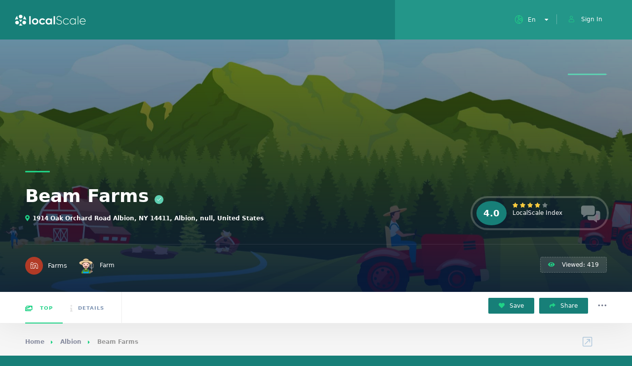

--- FILE ---
content_type: text/html;charset=UTF-8
request_url: https://localscale.org/listing/farm.jsp?uid=cd5925d2-c6a9-4a3f-ab61-8ddb6f2e421c
body_size: 6190
content:







<!DOCTYPE HTML>
<html lang="en">
    <head>
        <title>Beam Farms | LocalScale</title>
        <script async src="https://www.googletagmanager.com/gtag/js?id=UA-167993385-1"></script>
<script>
  window.dataLayer = window.dataLayer || [];
  function gtag(){dataLayer.push(arguments);}
  gtag('js', new Date());
  gtag('config', 'UA-167993385-1');
</script>
<meta charset="UTF-8">
<meta name="viewport" content="width=device-width, initial-scale=1.0, minimum-scale=1.0, maximum-scale=1.0, user-scalable=no">
<meta name="robots" content="index, follow"/>
<!--=============== css  ===============-->
<link type="text/css" rel="stylesheet" href="/css/reset.css">
<link type="text/css" rel="stylesheet" href="/css/plugins.css">
<link type="text/css" rel="stylesheet" href="/css/style.css">
<link type="text/css" rel="stylesheet" href="/css/color.css">
<link type="text/css" rel="stylesheet" href="/css/pageMessage.css" />
<script src="/js/jquery.min.js"></script>
<!--=============== favicons ===============-->
<link rel="shortcut icon" href="/images/favicon.ico">



        <meta name="keywords" content="Farm"/>
        <meta name="description" content="Farm"/>
        <meta property="og:site_name" content="LocalScale.org" />
        <meta property="fb:page_id" content="108165379246631" />
        <meta property="fb:pages" content="108165379246631" />
        <meta property="og:type" content="article" />
        <meta property="og:title" content="Beam Farms" />
        <meta property="og:description" content="Farm" />
        <meta property="og:url" content="https://localscale.org/listing/lb.jsp?uid=cd5925d2-c6a9-4a3f-ab61-8ddb6f2e421c" />
        <meta property="og:image" content="https://localscale.s3-us-west-2.amazonaws.com/farm_default.jpg" />
    </head>
    <body>
        <!--loader-->
        <div class="loader-wrap">
            <div class="loader-inner">
                <div class="loader-inner-cirle"></div>
            </div>
        </div>
        <!--loader end-->
        <!-- main start  -->
        <div id="main">
            <!-- header -->
            
           

<!-- header -->
            <header class="main-header">
                <!-- logo-->
                <a href="/" class="logo-holder"><img class="logobanner" alt=""></a>
                <!-- logo end-->
                <!-- header opt -->
                
                <div onclick="location.href='/login.jsp';" class="show-reg-form  avatar-img" data-srcav="images/avatar/3.jpg"><i class="fal fa-user"></i>Sign In</div>
                
                <!-- header opt end-->
                <!-- lang-wrap-->
                <div class="lang-wrap">
                    <div class="show-lang"><span><i class="fal fa-globe-europe"></i><strong>En</strong></span><i class="fa fa-caret-down arrlan"></i></div>
                    <ul class="lang-tooltip lang-action no-list-style">
                        <li><a href="#" class="current-lan" data-lantext="En">ENGLISH</a></li>
                        <li><a href="#" data-lantext="Fr">FRANCAIS</a></li>
                        <li><a href="#" data-lantext="Es">ESPANOL</a></li>
                        <!--<li><a href="#" data-lantext="De">DEUTSCH</a></li>-->
                    </ul>
                </div>
                <!-- lang-wrap end-->
                <!-- nav-button-wrap-->
                <div class="nav-button-wrap color-bg">
                    <div class="nav-button">
                        <span></span><span></span><span></span>
                    </div>
                </div>
                <!-- nav-button-wrap end-->
            </header>
            <!-- header end-->
            <div id="feedbackmessage" style="display:hidden;">
    <div id="statusmessagecontainter" class="popup_shadow">
        <div class="status-message">
            <div id="statusmessagecontent2" class="alert status-message-content" role="alert" style="vertical-align: middle;">
                <img src="/images/loader.gif" width="30" style="margin:5px;"/><span id="statusmessagecontent" style="font-family: 'Roboto';font-size:18px;margin-left:24px;color: #177F78;vertical-align: middle;"></span>
            </div>
        </div>
    </div>
</div>
           
            <!-- header end-->
            <!-- wrapper-->
            <div id="wrapper">
                <!-- content-->
                <div class="content">
                    <section class="listing-hero-section hidden-section" data-scrollax-parent="true" id="sec1">
                        <div class="bg-parallax-wrap">
                            <!--ms-container-->
                            <div class="slideshow-container" data-scrollax="properties: { translateY: '300px' }" >
                                <div class="swiper-container">
                                    <div class="swiper-wrapper">
                                        <!--ms_item-->
                                        <div class="swiper-slide">
                                            <div class="ms-item_fs fl-wrap full-height">
                                                <div class="bg" data-bg="https://localscale.s3-us-west-2.amazonaws.com/farm_default.jpg"></div>
                                                <div class="overlay"></div>
                                            </div>
                                        </div>
                                        <!--ms_item end-->
                                        <!--ms_item-->
                                        
                                        <!--ms_item end-->
                                    </div>
                                </div>
                            </div>
                            <!--ms-container end-->
                            <div class="overlay"></div>
                        </div>
                        <div class="slide-progress-wrap">
                            <div class="slide-progress"></div>
                        </div>
                        <div class="container">
                            <div class="list-single-header-item  fl-wrap">
                                    <div class="row">
                                        <div class="col-md-9">
                                            
                                        </div>
                                        
                                </div>
                            </div>

                            <div class="list-single-header-item  fl-wrap">
                                <div class="row">
                                    <div class="col-md-9">
                                        <h1>Beam Farms<span class="verified-badge"><i class="fal fa-check"></i></span></h1>
                                        <div class="geodir-category-location fl-wrap"><a href="#"><i class="fas fa-map-marker-alt"></i>1914 Oak Orchard Road Albion, NY 14411, Albion, null, United States</a> </div>
                                    </div>
                                    <div class="col-md-3">
                                        <a class="fl-wrap list-single-header-column custom-scroll-link " href="#sec6">
                                            <div class="listing-rating-count-wrap single-list-count">
                                                <div class="review-score">4.0</div>
                                                <div class="listing-rating card-popup-rainingvis" data-starrating2="4.0"></div>
                                                <br>                                                
                                                <div class="reviews-count">LocalScale Index</div>
                                            </div>
                                        </a>
                                    </div>
                                </div>
                            </div>
                            <div class="list-single-header_bottom fl-wrap">
                                <a class="listing-item-category-wrap" href="#">
                                    <div class="listing-item-category  blue-bg"><i class="fal fa-farm"></i></div>
                                    <span>Farms</span>
                                </a>
                                <div class="list-single-author"> <a href="#"><span class="author_avatar"> <img src="https://localscale.org/images/farmer.png"/>  </span>Farm</a>&nbsp;&nbsp;&nbsp;&nbsp;</div>

                                
                                
                                <div class="list-single-stats">
                                    <ul class="no-list-style">
                                        <li><span class="viewed-counter"><i class="fas fa-eye"></i> Viewed:  419 </span></li>
                                        
                                    </ul>
                                </div>
                            </div>
                        </div>
                    </section>
                    <!-- scroll-nav-wrapper--> 
                    <div class="scroll-nav-wrapper fl-wrap">
                        <div class="container">
                            <nav class="scroll-nav scroll-init">
                                <ul class="no-list-style">
                                    <li><a class="act-scrlink" href="#sec1"><i class="fal fa-images"></i> Top</a></li>
                                    
                                    <li><a href="#sec3"><i class="fal fa-info"></i>Details</a></li>
                                    
                                </ul>
                            </nav>
                            
                            <div class="scroll-nav-wrapper-opt">
                                <a href="#" class="scroll-nav-wrapper-opt-btn"> <i class="fas fa-heart"></i> Save </a>
                                <a href="#" class="scroll-nav-wrapper-opt-btn showshare"> <i class="fas fa-share"></i> Share </a>
                                <div class="share-holder hid-share">
                                    <div class="share-container  isShare"></div>
                                </div>
                                <div class="show-more-snopt"><i class="fal fa-ellipsis-h"></i></div>
                                <div class="show-more-snopt-tooltip">
                                    <a href="#"> <i class="fas fa-comment-alt"></i> Write a review</a>
                                    <a href="#"> <i class="fas fa-flag-alt"></i> Report </a>
                                </div>
                            </div>
                        </div>
                    </div>
                    <!-- scroll-nav-wrapper end--> 
                    <section class="gray-bg no-top-padding">
                        <div class="container">
                            <div class="breadcrumbs inline-breadcrumbs fl-wrap">
                                <a href="#">Home</a><a href="#">Albion</a><span>Beam Farms</span>
                            </div>
                            <div class="clearfix"></div>
                            <div class="row">
                                <!-- list-single-main-wrapper-col -->
                                <div class="col-md-8">
                                    <!-- list-single-main-wrapper -->
                                    <div class="list-single-main-wrapper fl-wrap">
                                    
                                    <!-- list-single-main-item-->
                                    
                                        <!-- list-single-main-item end -->          
                                        <!-- list-single-facts -->                               
                                        
                                        <!-- list-single-facts end -->                                                                     
                                        <!-- list-single-main-item --> 
                                        <div class="list-single-main-item fl-wrap block_box" id="sec3">
                                            <div class="list-single-main-item-title">
                                                <h3>Description</h3>
                                            </div>
                                            <div class="list-single-main-item_content fl-wrap">
                                                <p style="font-size: 16px;">We are a second generation family farm located in Upstate New York. Situated on 300 acres of lush pasture and hardwood trees. Our cattle roam these acres freely, which produces healthier stock with less chance of disease. Our stock is the way nature intended, no steroids, growth hormones or chemical additives. Why choose our Natural Angus Beef? Our beef is recognized for consistent marbling and flavor. Our beef is naturally raised with no additives for healthy stock which results in a more healthy cut of meat. Our All Natural Beef is minimally processed, with no added ingredients, properly aged for tenderness and full flavor.</p>
                                                <a href="https://www.beamboys.com" class="btn color2-bg float-btn">Visit Website<i class="fal fa-chevron-right"></i></a>
                                            </div>
                                            <div id="props" class="list-single-main-item_content fl-wrap" style="display: block;position: relative;top: -150px;visibility: hidden;"></div>
                                        </div>
                                        <!-- list-single-main-item end -->
                                        
                                        <!-- listing-item-container -->
                                        <div class="listing-item-container init-grid-items fl-wrap nocolumn-lic">
                                            <!-- listing-item  -->
                                            
                                        </div>

                                        <!-- list-single-main-item --> 
                                        
                                        <!-- list-single-main-item end -->                                    
                                        <!-- list-single-main-item-->   
                                        
                                        <!-- list-single-main-item end -->                                    
                                    </div>
                                </div>
                                <!-- list-single-main-wrapper-col end -->
                                <!-- list-single-sidebar -->
                                <div class="col-md-4">
                                <!--box-widget-item -->
                                    <div class="box-widget-item fl-wrap block_box">
                                        <div class="box-widget-item-header">
                                            <h3>Location / Contacts  </h3>
                                        </div>
                                        <div class="box-widget">
                                            <div class="map-container">
                                                <div id="singleMap" data-latitude="43.320981" data-longitude="-78.198836" data-mapTitle="Our Location"></div>
                                            </div>
                                            <div class="box-widget-content bwc-nopad">
                                                <div class="list-author-widget-contacts list-item-widget-contacts bwc-padside">
                                                    <ul class="no-list-style">
                                                        <li><span><i class="fal fa-map-marker"></i> Address :</span> <a href="#">1914 Oak Orchard Road Albion, NY 14411, Albion</a></li>
                                                        
                                                        <li><span><i class="fal fa-browser"></i> Website :</span> <a href="https://www.beamboys.com">https://www.beamboys.com</a></li>
                                                    </ul>
                                                </div>
                                                <div class="list-widget-social bottom-bcw-box  fl-wrap">
                                                    <ul class="no-list-style">
                                                        
                                                        
                                                        
                                                    </ul>
                                                    <div class="bottom-bcw-box_link"><a href="#" class="show-single-contactform tolt" data-microtip-position="top" data-tooltip="Write Message"><i class="fal fa-envelope"></i></a></div>
                                                </div>
                                            </div>
                                        </div>
                                    </div>
                                    <!--box-widget-item end -->
                                    <!--box-widget-item -->
                                    
                                    <!--box-widget-item end -->                                    
                                    <!--box-widget-item -->
                                    
                                    <!--box-widget-item end -->
                                    <!--box-widget-item -->
                                    
                                    <!--box-widget-item end -->     
                                    <!--box-widget-item -->
                                    
                                    <div class="box-widget-item fl-wrap block_box">
                                        <div class="box-widget-item-header">
                                            <h3>Similar Farms :</h3>
                                        </div>
                                        <div class="box-widget  fl-wrap">
                                            <div class="box-widget-content">
                                                <!--widget-posts-->
                                                <div class="widget-posts  fl-wrap">
                                                    <ul class="no-list-style">
                                                        
                                                        <li>
                                                            <div class="widget-posts-img"><a href="/listing/farm.jsp?uid=cd9298d6-8a54-4258-a2bf-705a27566398"><img src="https://localscale.s3-us-west-2.amazonaws.com/farm_default.jpg" style="height:60px;"></a>
                                                            </div>
                                                            <div class="widget-posts-descr">
                                                                <h4><a href="/listing/farm.jsp?uid=cd9298d6-8a54-4258-a2bf-705a27566398"> 10 Acre Woods</a></h4>
                                                                <div class="geodir-category-location fl-wrap"><a href="#"><i class="fas fa-map-marker-alt"></i> </a></div>
                                                                <div class="widget-posts-descr-link"><a href="/listing/farm.jsp?uid=cd9298d6-8a54-4258-a2bf-705a27566398" >Farm </a></div>
                                                                <div class="widget-posts-descr-score">5.0</div>
                                                            </div>
                                                        </li>
                                                        
                                                        <li>
                                                            <div class="widget-posts-img"><a href="/listing/farm.jsp?uid=602e68b1-6ef5-4176-9e7e-5ea5cd050fe3"><img src="https://localscale.s3-us-west-2.amazonaws.com/farm_default.jpg" style="height:60px;"></a>
                                                            </div>
                                                            <div class="widget-posts-descr">
                                                                <h4><a href="/listing/farm.jsp?uid=602e68b1-6ef5-4176-9e7e-5ea5cd050fe3"> 100% grass fed organic beef</a></h4>
                                                                <div class="geodir-category-location fl-wrap"><a href="#"><i class="fas fa-map-marker-alt"></i> </a></div>
                                                                <div class="widget-posts-descr-link"><a href="/listing/farm.jsp?uid=602e68b1-6ef5-4176-9e7e-5ea5cd050fe3" >Farm </a></div>
                                                                <div class="widget-posts-descr-score">5.0</div>
                                                            </div>
                                                        </li>
                                                        
                                                        <li>
                                                            <div class="widget-posts-img"><a href="/listing/farm.jsp?uid=24b618e7-ef75-455b-bc31-ed64d8e1afae"><img src="https://localscale.s3-us-west-2.amazonaws.com/farm_default.jpg" style="height:60px;"></a>
                                                            </div>
                                                            <div class="widget-posts-descr">
                                                                <h4><a href="/listing/farm.jsp?uid=24b618e7-ef75-455b-bc31-ed64d8e1afae"> 100-Acre Wood Organic Farm</a></h4>
                                                                <div class="geodir-category-location fl-wrap"><a href="#"><i class="fas fa-map-marker-alt"></i> Hubbard Lake</a></div>
                                                                <div class="widget-posts-descr-link"><a href="/listing/farm.jsp?uid=24b618e7-ef75-455b-bc31-ed64d8e1afae" >Farm </a></div>
                                                                <div class="widget-posts-descr-score">5.0</div>
                                                            </div>
                                                        </li>
                                                        
                                                        <li>
                                                            <div class="widget-posts-img"><a href="/listing/farm.jsp?uid=b2a84722-3ae6-44c7-8be6-01f81a212b2a"><img src="https://www.1000stonefarm.com/wp-content/uploads/2016/03/1000sf-banner4.jpg" style="height:60px;"></a>
                                                            </div>
                                                            <div class="widget-posts-descr">
                                                                <h4><a href="/listing/farm.jsp?uid=b2a84722-3ae6-44c7-8be6-01f81a212b2a"> 1000 Stone Farm</a></h4>
                                                                <div class="geodir-category-location fl-wrap"><a href="#"><i class="fas fa-map-marker-alt"></i> Brookfield</a></div>
                                                                <div class="widget-posts-descr-link"><a href="/listing/farm.jsp?uid=b2a84722-3ae6-44c7-8be6-01f81a212b2a" >Organic Farm </a></div>
                                                                <div class="widget-posts-descr-score">5.0</div>
                                                            </div>
                                                        </li>
                                                        
                                                    </ul>
                                                </div>
                                                <!-- widget-posts end-->
                                            </div>
                                        </div>
                                    </div>
                                    
                                    <!--box-widget-item end -->      
                                    <!--box-widget-item -->
                                    
                                    <!--box-widget-item end -->       
                                </div>
                                <!-- list-single-sidebar end -->                                
                            </div>
                        </div>
                    </section>
                    <div class="limit-box fl-wrap"></div>
                </div>
                <!--content end-->
            </div>
            <!-- wrapper end-->
            <!--footer -->
            <footer class="main-footer fl-wrap">
                
<!-- footer-header-->
    <div class="footer-header fl-wrap grad ient-dark">
        <div class="container">
            <div class="row">
                <div class="col-md-5">
                    <div  class="subscribe-header">
                        <h3>Subscribe For a <span>Newsletter</span></h3>
                        <p>Want to be notified about what's new ?  Just sign up.</p>
                    </div>
                </div>
                <div class="col-md-7">
                    <div class="subscribe-widget">
                        <div class="subcribe-form">
                            <form id="subscribe">
                                <input class="enteremail fl-wrap" name="email" id="subscribe-email" placeholder="Enter Your Email" spellcheck="false" type="text">
                                <button type="submit" id="subscribe-button" class="subscribe-button"><i class="fal fa-envelope"></i></button>
                                <label for="subscribe-email" class="subscribe-message"></label>
                            </form>
                        </div>
                    </div>
                </div>
            </div>
        </div>
    </div>
    <!-- footer-header end-->
    <!--footer-inner-->
    <div class="footer-inner   fl-wrap">
        <div class="container">
            <div class="row">
                <!-- footer-widget-->
                <div class="col-md-4">
                    <div class="footer-widget fl-wrap">
                        <div class="footer-logo"><a href="tmpl/index.html"><img src="/images/logo.png" alt=""></a></div>
                        <div class="footer-contacts-widget fl-wrap">
                            <p>LocalScale is an organization focusing on the development of resilient and sustainable local economies through the use of technology, science and regenerative activities.</p>
                            <ul  class="footer-contacts fl-wrap no-list-style">
                                <li><span><i class="fal fa-envelope"></i> Mail :</span><a href="#" target="_blank">info [@] localscale.org</a></li>
                                <li> <span><i class="fal fa-map-marker"></i> Address :</span><a href="#" target="_blank">PO BOX 1485, San Francisco, CA, USA</a></li>
                            </ul>
                            <div class="footer-social">
                                <span>Find  us on: </span>
                                <ul class="no-list-style">
                                    <li><a href="https://www.facebook.com/localscale/" target="_blank"><i class="fab fa-facebook-f"></i></a></li>
                                    <li><a href="https://twitter.com/localscale" target="_blank"><i class="fab fa-twitter"></i></a></li>
                                    <li><a href="https://www.linkedin.com/company/localscale/" target="_blank"><i class="fab fa-linkedin"></i></a></li>
                                    <li><a href="https://www.instagram.com/local.scale/" target="_blank"><i class="fab fa-instagram"></i></a></li>
                                    <li><a href="https://discord.gg/YK8W8FArpb" target="_blank"><i class="fab fa-discord"></i></a></li>
                                    
                                </ul>
                            </div>
                        </div>
                    </div>
                </div>
                <!-- footer-widget end-->
                <!-- footer-widget-->
                <div class="col-md-4">
                    <div class="footer-widget fl-wrap">
                        <h3>Our Last Articles</h3>
                        <div class="footer-widget-posts fl-wrap">
                            <ul class="no-list-style">
                                
                                <li class="clearfix">
                                    <a href="#"  class="widget-posts-img"><img src="https://localscale.s3.us-west-2.amazonaws.com/seedExchange10.jpeg" class="respimg" alt="Fostering Local Autonomy through Organic Seed Exchange" style="height: 70px;"></a>
                                    <div class="widget-posts-descr">
                                        <a href="/blog/post.jsp?uid=0nc6a15b-ae3a-48f2-af76-42f8ec0ca025" title="">Fostering Local Autonomy through Organic Seed Exchange</a>
                                        <span class="widget-posts-date"><i class="fal fa-calendar"></i> 2025-10-09 06:58:24.0 </span>
                                    </div>
                                </li>
                                
                                <li class="clearfix">
                                    <a href="#"  class="widget-posts-img"><img src="https://localscale.s3.us-west-2.amazonaws.com/dabs.png" class="respimg" alt="Decentralized Autonomous Bioregions (DABs): A Path to Regenerative Communities and Environmental Resilience" style="height: 70px;"></a>
                                    <div class="widget-posts-descr">
                                        <a href="/blog/post.jsp?uid=9mc6a15b-ae3a-48f2-af76-42f8ec0ca025" title="">Decentralized Autonomous Bioregions (DABs): A Path to Regenerative Communities and Environmental Resilience</a>
                                        <span class="widget-posts-date"><i class="fal fa-calendar"></i> 2025-01-30 06:58:24.0 </span>
                                    </div>
                                </li>
                                
                                <li class="clearfix">
                                    <a href="#"  class="widget-posts-img"><img src="https://localscale.s3.us-west-2.amazonaws.com/fractals.webp" class="respimg" alt="Bioregional Fractals and the Interconnectedness of Life" style="height: 70px;"></a>
                                    <div class="widget-posts-descr">
                                        <a href="/blog/post.jsp?uid=8mc6a15b-ae3a-48f2-af76-42f8ec0ca025" title="">Bioregional Fractals and the Interconnectedness of Life</a>
                                        <span class="widget-posts-date"><i class="fal fa-calendar"></i> 2025-01-23 06:58:24.0 </span>
                                    </div>
                                </li>
                                
                            </ul>
                            <a href="/blog/index.jsp" class="footer-link">Read all <i class="fal fa-long-arrow-right"></i></a>
                        </div>
                    </div>
                </div>
                <!-- footer-widget end-->
                <!-- footer-widget  -->
                <div class="col-md-4">
                    <div class="footer-widget fl-wrap ">
                        <h3>Helpful links</h3>
                        <ul class="footer-list fl-wrap">
                            <li><a href="/playbook">Playbook</a></li>
                            <li><a href="/research/en/index.jsp">Research</a></li>
                            <li><a href="/seeds-exchange.jsp">Seed Exchange Project</a></li>
                            <li><a href="https://dev.localscale.org/">For developers</a></li>
                            <li><a href="https://feedback.localscale.org/">Provide feedback</a></li>
                            <li><a href="https://app.hypha.earth/en/dho/localscale/">Join the DAO</a></li>
                            <li>Verification code: OS7K3L</a></li>
                        </ul>
                        <a href="https://apps.apple.com/us/app/localscale-smartwallet/id6449503995"><img src="/img/apple-store-button.png" style="height: 60px;float: left;margin-bottom: 20px;"/></a>
                        <a href="https://play.google.com/store/apps/details?id=org.localscale.wallet"><img src="/img/google-play-button.png" style="height: 60px;float: left;"/></a>
                    </div>
                </div>
                <!-- footer-widget end-->
            </div>
        </div>
        <!-- footer bg-->
        <div class="footer-bg" data-ran="4"></div>
        <div class="footer-wave">
            <svg viewbox="0 0 100 25">
                <path fill="#fff" d="M0 30 V12 Q30 17 55 12 T100 11 V30z" />
            </svg>
        </div>
        <!-- footer bg  end-->
    </div>
    <!--footer-inner end -->



<!--sub-footer-->
	<div class="sub-footer  fl-wrap">
			<div class="container" style="height: 40px;">
				<div class="copyright"> &#169; LocalScale 2025 .  All rights reserved.</div>
				<div class="subfooter-nav">
					<ul class="no-list-style">
						<li><a href="/tos.jsp">Terms of use</a></li>
						<li><a href="/privacy.jsp">Privacy Policy</a></li>
						<li><a href="/blog/index.jsp">Blog</a></li>
						<li><a href="/research/en/index.jsp">Research</a></li>
						<li><a href="https://dev.localscale.org/">API</a></li>
						<li><a href="https://feedback.localscale.org/">Feedback</a></li>
						<li><a href="https://dao.hypha.earth/localscale/">DAO</a></li>
					</ul>
				</div>
			</div>
		</div>
		<!--sub-footer end -->
		<script type="text/javascript" src="/js/pageMessage.js"></script>
		




            </footer>
            <!--footer end -->
            <a class="to-top"><i class="fas fa-caret-up"></i></a>     
            <!--chat-widget -->
            
            <!--chat-widget end -->            
        </div>
        <!-- Main end -->
        <!--=============== scripts  ===============-->
        <script src="/js/jquery.min.js"></script>
        <script src="/js/plugins.js"></script>
        <script src="/js/scripts.js"></script>
        <script src="https://maps.googleapis.com/maps/api/js?key=AIzaSyBFwFm8QIt4_s4QQCmhPu8bLZACUTzqkAc&libraries=places&callback=initAutocomplete"></script>
        <script src="/js/map-single.js"></script>
    <script defer src="https://static.cloudflareinsights.com/beacon.min.js/vcd15cbe7772f49c399c6a5babf22c1241717689176015" integrity="sha512-ZpsOmlRQV6y907TI0dKBHq9Md29nnaEIPlkf84rnaERnq6zvWvPUqr2ft8M1aS28oN72PdrCzSjY4U6VaAw1EQ==" data-cf-beacon='{"version":"2024.11.0","token":"ceb9a229ad8742aebcd8edf67c9a0ee7","r":1,"server_timing":{"name":{"cfCacheStatus":true,"cfEdge":true,"cfExtPri":true,"cfL4":true,"cfOrigin":true,"cfSpeedBrain":true},"location_startswith":null}}' crossorigin="anonymous"></script>
</body>
</html>